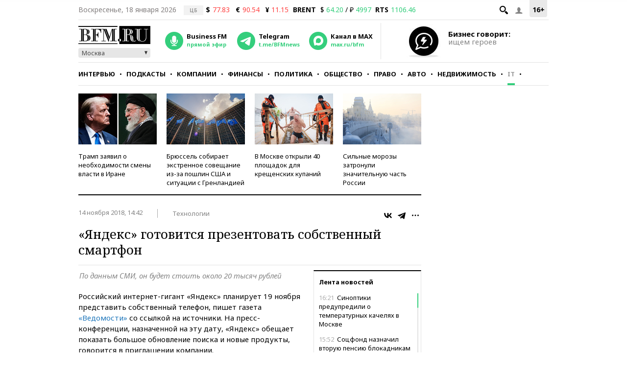

--- FILE ---
content_type: application/javascript
request_url: https://smi2.ru/counter/settings?payload=CMKIAhj89pqKvTM6JDM2ZmYzNjJmLWRkNGMtNGY0NS1hYWQxLWY1N2Q3ODFjZTQ4YQ&cb=_callbacks____0mkjrp32o
body_size: 1521
content:
_callbacks____0mkjrp32o("[base64]");